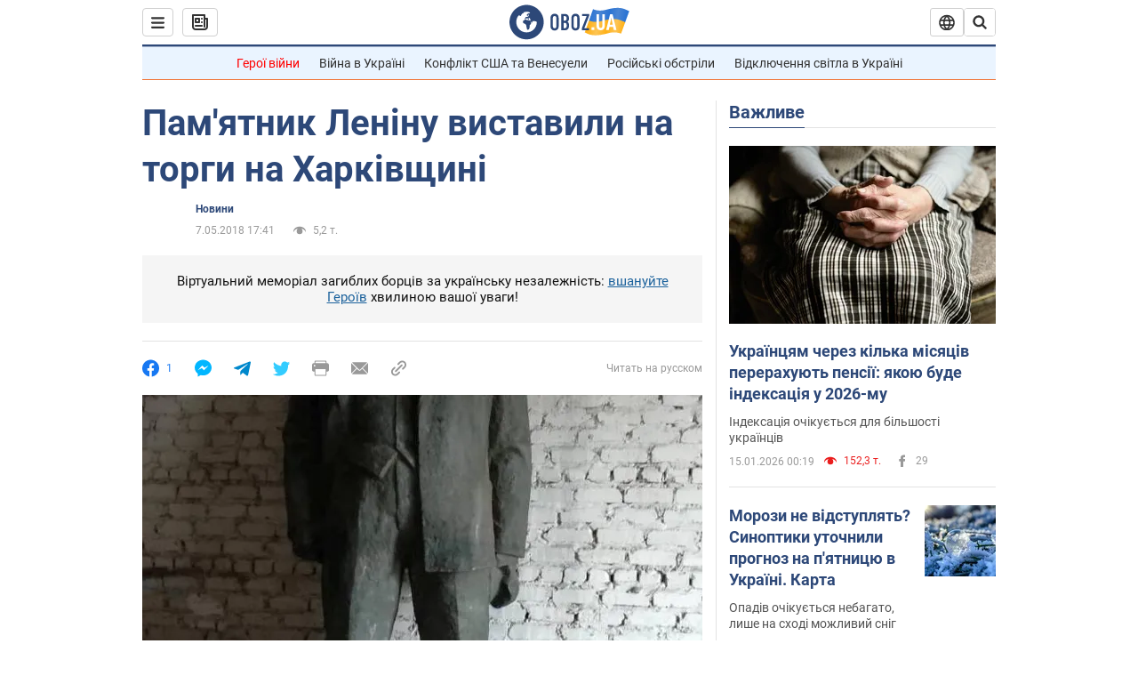

--- FILE ---
content_type: application/x-javascript; charset=utf-8
request_url: https://servicer.idealmedia.io/1418748/1?nocmp=1&sessionId=69693c48-161ec&sessionPage=1&sessionNumberWeek=1&sessionNumber=1&scale_metric_1=64.00&scale_metric_2=256.00&scale_metric_3=100.00&cbuster=17685043920836953048&pvid=20fc00f0-8bcb-4e83-b8c7-e09394e1188b&implVersion=11&lct=1763555100&mp4=1&ap=1&consentStrLen=0&wlid=b08e7c11-83b8-4c0b-9290-f40db6ad0c62&uniqId=1752b&niet=4g&nisd=false&evt=%5B%7B%22event%22%3A1%2C%22methods%22%3A%5B1%2C2%5D%7D%2C%7B%22event%22%3A2%2C%22methods%22%3A%5B1%2C2%5D%7D%5D&pv=5&jsv=es6&dpr=1&hashCommit=cbd500eb&apt=2018-05-07T17%3A41%3A00&tfre=4431&w=0&h=1&tl=150&tlp=1&sz=0x1&szp=1&szl=1&cxurl=https%3A%2F%2Fwww.obozrevatel.com%2Fukr%2Fcity%2Fnews%2Fpamyatnik-leninu-vistavili-na-torgi-na-harkivschini.htm&ref=&lu=https%3A%2F%2Fwww.obozrevatel.com%2Fukr%2Fcity%2Fnews%2Fpamyatnik-leninu-vistavili-na-torgi-na-harkivschini.htm
body_size: 960
content:
var _mgq=_mgq||[];
_mgq.push(["IdealmediaLoadGoods1418748_1752b",[
["ua.tribuna.com","11946420","1","Дружина Усика потрапила у скандал через фото","Катерина Усик – дружина українського боксера та чемпіона світу у надважкій вазі за версіями WBC/WBA/IBF у надважкій вазі Олександра Усика у новорічну ніч опублікувала серію сімейних світлин.Але користувачі мережі звернули увагу на одне фото подружжя","0","","","","vdQ6rtBLj-pxL2iCq3rlOrMRaUTaDY63zM8ULN6JIco0SzVyF_SAN_yRZlnvElbRJP9NESf5a0MfIieRFDqB_Kldt0JdlZKDYLbkLtP-Q-UCEREt0SmxQmm4Ln-c_pWF",{"i":"https://s-img.idealmedia.io/n/11946420/45x45/285x0x630x630/aHR0cDovL2ltZ2hvc3RzLmNvbS90LzQyNjAwMi83MjRjNWFmM2ZkYTA0YmI1MTg0ZTBjM2QxYTYzMDJmOC5qcGc.webp?v=1768504392-XQS818kVutGI1mm3etCmcdpqNSReiEqcFyTWm5gdqhc","l":"https://clck.idealmedia.io/pnews/11946420/i/1298901/pp/1/1?h=vdQ6rtBLj-pxL2iCq3rlOrMRaUTaDY63zM8ULN6JIco0SzVyF_SAN_yRZlnvElbRJP9NESf5a0MfIieRFDqB_Kldt0JdlZKDYLbkLtP-Q-UCEREt0SmxQmm4Ln-c_pWF&utm_campaign=obozrevatel.com&utm_source=obozrevatel.com&utm_medium=referral&rid=3c44a0b5-f246-11f0-86df-d404e6f98490&tt=Direct&att=3&afrd=296&iv=11&ct=1&gdprApplies=0&muid=q0fc8IPKgmdb&st=-300&mp4=1&h2=RGCnD2pppFaSHdacZpvmnoTb7XFiyzmF87A5iRFByjv3Uq9CZQIGhHBl6Galy7GAk9TSCRwSv8cyrs8w0o3L6w**","adc":[],"sdl":0,"dl":"","category":"Шоу-бизнес","dbbr":0,"bbrt":0,"type":"e","media-type":"static","clicktrackers":[],"cta":"Читати далі","cdt":"","tri":"3c44b53f-f246-11f0-86df-d404e6f98490","crid":"11946420"}],],
{"awc":{},"dt":"desktop","ts":"","tt":"Direct","isBot":1,"h2":"RGCnD2pppFaSHdacZpvmnoTb7XFiyzmF87A5iRFByjv3Uq9CZQIGhHBl6Galy7GAk9TSCRwSv8cyrs8w0o3L6w**","ats":0,"rid":"3c44a0b5-f246-11f0-86df-d404e6f98490","pvid":"20fc00f0-8bcb-4e83-b8c7-e09394e1188b","iv":11,"brid":32,"muidn":"q0fc8IPKgmdb","dnt":2,"cv":2,"afrd":296,"consent":true,"adv_src_id":39175}]);
_mgqp();
